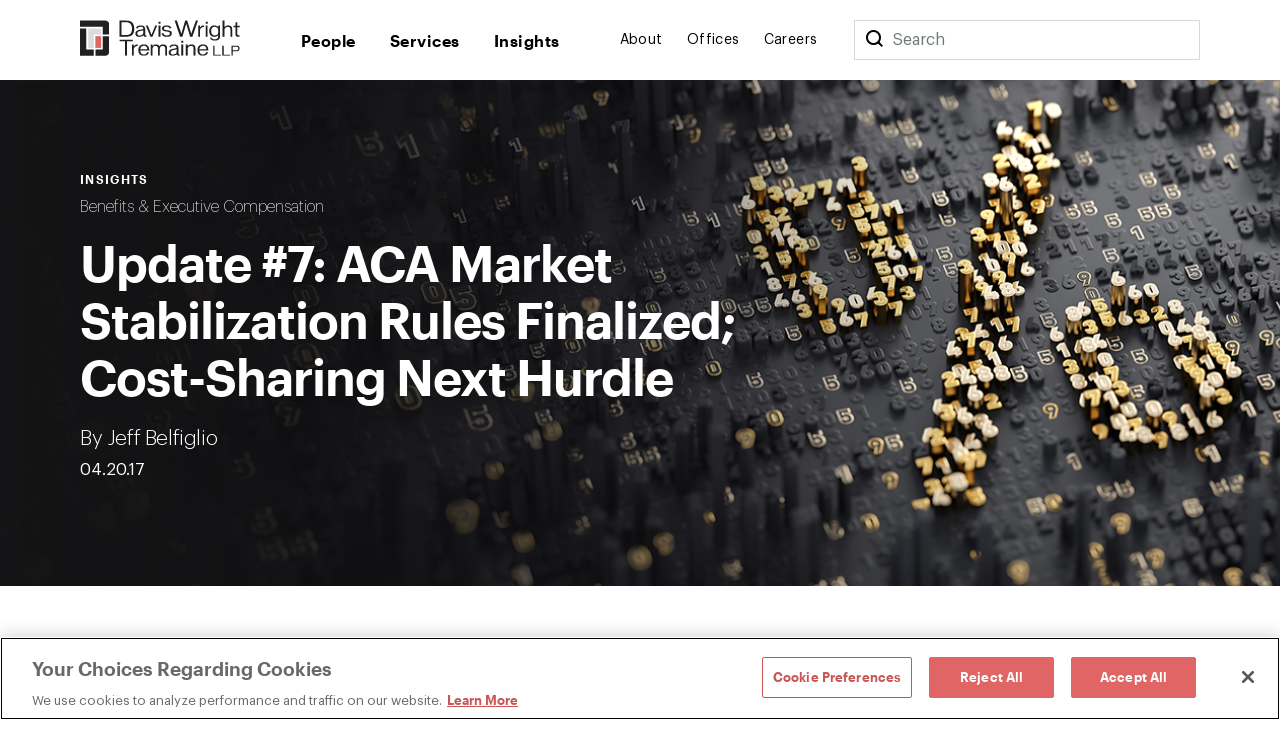

--- FILE ---
content_type: text/html; charset=utf-8
request_url: https://www.dwt.com/blogs/employment-labor-and-benefits/2017/04/update-7--aca-market-stabilization-rules-finalized
body_size: 10316
content:



<!DOCTYPE html>
<html lang="en">
<head>
    


    <!-- OneTrust Cookies Consent Notice start -->
    <script src="https://cdn.cookielaw.org/scripttemplates/otSDKStub.js" type="text/javascript" charset="UTF-8" data-domain-script="660cb1f1-c56d-4e99-bf7e-ca4157399d16"></script>
    <script type="text/javascript" src="https://cdn.cookielaw.org/consent/660cb1f1-c56d-4e99-bf7e-ca4157399d16/OtAutoBlock.js"></script>
    <script type="text/javascript">
        function OptanonWrapper() { }
    </script>
    <!-- OneTrust Cookies Consent Notice end -->



<!-- Google Tag Manager -->
<script>
    (function (w, d, s, l, i) {
        w[l] = w[l] || []; w[l].push({
            'gtm.start':
                new Date().getTime(), event: 'gtm.js'
        }); var f = d.getElementsByTagName(s)[0],
            j = d.createElement(s), dl = l != 'dataLayer' ? '&l=' + l : ''; j.async = true; j.src =
                '//www.googletagmanager.com/gtm.js?id=' + i + dl; f.parentNode.insertBefore(j, f);
    })(window, document, 'script', 'dataLayer', 'GTM-N9K5SG');
</script>
<!-- End Google Tag Manager -->


<meta charset="utf-8" />
<meta name="viewport" content="width=device-width, initial-scale=1" />

<title>Update #7:  ACA Market Stabilization Rules Finalized; Cost-Sharing Next Hurdle | Employment Advisor | Davis Wright Tremaine</title>
<link rel="canonical" href="https://www.dwt.com/blogs/employment-labor-and-benefits/2017/04/update-7--aca-market-stabilization-rules-finalized" />
<meta name="title" content="Update #7:  ACA Market Stabilization Rules Finalized; Cost-Sharing Next Hurdle" />
<meta name="description" content="The Trump Administration has issued final market stabilization rules designed to keep insurers in the individual health insurance Marketplaces. The rules are virtually the same as the proposed rules described in our Update #4. Perhaps the most noticeable change resulting from the rules’ implementati" />
<meta name="keywords" content=""/>


<meta property="og:url" content="https://www.dwt.com/blogs/employment-labor-and-benefits/2017/04/update-7--aca-market-stabilization-rules-finalized" />
<meta property="og:type" content="website" />
<meta property="og:title" content="Update #7:  ACA Market Stabilization Rules Finalized; Cost-Sharing Next Hurdle | Employment Advisor | Davis Wright Tremaine" />
<meta property="og:description" content="The Trump Administration has issued final market stabilization rules designed to keep insurers in the individual health insurance Marketplaces. The rules are virtually the same as the proposed rules described in our Update #4. Perhaps the most noticeable change resulting from the rules’ implementati" />

    <meta property="og:image" content="https://www.dwt.com/-/media/images/general/2024_dwt_social-card_d.png?rev=3cbd51c0d23947028213d6c4b8a58f87&amp;hash=B31D8C503C79D862B4D05F5FD7895D5D" />

<meta name="twitter:card" content="summary_large_image">
<meta name="twitter:site" content="">
<meta name="twitter:title" content="Update #7:  ACA Market Stabilization Rules Finalized; Cost-Sharing Next Hurdle | Employment Advisor | Davis Wright Tremaine">
<meta name="twitter:description" content="The Trump Administration has issued final market stabilization rules designed to keep insurers in the individual health insurance Marketplaces. The rules are virtually the same as the proposed rules described in our Update #4. Perhaps the most noticeable change resulting from the rules’ implementati">

    <meta name="twitter:image:src" content="https://www.dwt.com/-/media/images/general/2024_dwt_social-card_d.png?rev=3cbd51c0d23947028213d6c4b8a58f87&amp;hash=B31D8C503C79D862B4D05F5FD7895D5D">

<!-- Searchblox Section-->
<meta name="oni_name" content="Update #7:  ACA Market Stabilization Rules Finalized; Cost-Sharing Next Hurdle">

<meta name="oni_itemid" content="ef0cdf9a-a85a-437d-b122-4503e32ed94f">

    <meta name="oni_section" content="insights">


    <meta name="oni_entitytype" content="Insights">

    <meta name="oni_language" content="en" />

    <meta name="oni_attachedfilters" content="708a0e4871434c0691897a3dd0b4a079">


<link rel="stylesheet" href="/assets/public/main.v-23reiaqa8wsh8nuytnzisq.css">
<link rel="stylesheet" media="print" href="/assets/public/print.v-nydnpzh34qivmne8prgw.css">



<link rel="icon" href="/favicon.ico?v=2" type="image/x-icon">
<link rel="icon" sizes="128×128" href="/assets/public/images/icon-128x128.png">
<link rel="icon" sizes="192×192" href="/assets/public/images/icon-192x192.png">
<link rel="apple-touch-icon" href="/assets/public/images/icon-120x120.png">
<link rel="apple-touch-icon" sizes="120×120" href="/assets/public/images/icon-120x120.png">
<link rel="apple-touch-icon" sizes="152×152" href="/assets/public/images/icon-152x152.png">
<link rel="apple-touch-icon" sizes="180×180" href="/assets/public/images/icon-180x180.png">

</head>
<body>
    

<!-- Google Tag Manager (noscript) -->
<noscript>
    <iframe src="//www.googletagmanager.com/ns.html?id=GTM-N9K5SG" height="0" width="0" style="display:none;visibility:hidden"></iframe>
</noscript>
<!-- End Google Tag Manager (noscript) -->


    <div class="app" id="app" style="height:100%">
        <!--stopindex-->
<div role="navigation" aria-labelledby="skip-to"><a class="visually-hidden" href="#main-content" id="skip-to" tabindex="1">Skip to content</a></div>
<div is="navbar" inline-template="inline-template">
    <div class="navbar__wrapper">
        <header class="navbar navbar--fixed">
            
<!--stopindex-->
<!--startindex-->
            <div class="navbar__container container">
                <div class="navbar__left">
                    <a class="navbar__brand" href="/" aria-label="Davis Wright Tremaine LLP">
                        <img class="navbar__brand-image" src="/-/media/images/build/logo.svg?rev=a642d49ff7094638a577a6aaff14581c&amp;hash=35ACD3255249F39EBD0AFFB8134EB7F2" alt="DWT logo" />
                    </a>
                </div>
                <div role="navigation" aria-label="main" class="navbar__center">
                    <div class="navbar__links">
                            <a class="navbar__link navbar__link--primary" href="/people" target="" v-bind:class="primaryLinkClasses('/people')">
                                People
                            </a>
                            <a class="navbar__link navbar__link--primary" href="/expertise" target="" v-bind:class="primaryLinkClasses('/expertise')">
                                Services
                            </a>
                            <a class="navbar__link navbar__link--primary" href="/insights" target="" v-bind:class="primaryLinkClasses('/insights')">
                                Insights
                            </a>
                    </div>
                </div>
                <div role="navigation" aria-label="main" class="navbar__right">
                    <div class="navbar__links">
                            <a class="navbar__link navbar__link--secondary" href="/about" target="" v-bind:class="primaryLinkClasses('/about')">
                                About
                            </a>
                            <a class="navbar__link navbar__link--secondary" href="/offices" target="" v-bind:class="primaryLinkClasses('/offices')">
                                Offices
                            </a>
                            <a class="navbar__link navbar__link--secondary" href="/careers" target="" v-bind:class="primaryLinkClasses('/careers')">
                                Careers
                            </a>
                    </div>
                    <div class="navbar-search">
                        <div class="navbar-search__container">
                            <button class="navbar__link--secondary" aria-label="Search">
                                <span class="navbar__icon icon icon__search navbar__icon__search" v-on:click="search()"></span>
                            </button>
                            <form class="searchbar navbar-search__searchbar" v-on:submit.prevent="search()">
                                <div class="searchbar__left">
                                    <label class="visually-hidden" for="searchbar">Search</label>
                                    <input id="searchbar" class="searchbar__input" v-model="query" type="search" ref="searchInput" />
                                    <span class="searchbar__placeholder" v-if="query.length === 0">Search</span>
                                </div>
                            </form>
                        </div>
                    </div>
                    <div class="navbar__menu">
                        <button class="navbar__menu-button" v-bind:aria-expanded="isMenuOpen ? 'true' : 'false'" aria-label="Toggle Menu" v-on:click="toggleMenu()">
                            <span class="navbar__icon icon" v-bind:class="menuIconClasses"></span>
                        </button>
                    </div>
                </div>
            </div>
        </header>
        <div class="menu menu--navbar-above" v-cloak="v-cloak" v-bind:class="menuClasses" v-tabbable="isMenuOpen">
            <div class="menu__content">
                <div class="menu__links menu__links--primary">
                        <div class="menu__link-item menu__link-item--primary">
                            <a class="menu__link menu__link--primary" href="/people" target="">
                                People
                            </a>
                        </div>
                        <div class="menu__link-item menu__link-item--primary">
                            <a class="menu__link menu__link--primary" href="/expertise" target="">
                                Services
                            </a>
                        </div>
                        <div class="menu__link-item menu__link-item--primary">
                            <a class="menu__link menu__link--primary" href="/insights" target="">
                                Insights
                            </a>
                        </div>
                </div>
                <div class="menu__links menu__links--secondary">
                        <div class="menu__link-item menu__link-item--secondary">
                            <a class="menu__link menu__link--secondary" href="/about" target="">
                                About
                            </a>
                        </div>
                        <div class="menu__link-item menu__link-item--secondary">
                            <a class="menu__link menu__link--secondary" href="/offices" target="">
                                Offices
                            </a>
                        </div>
                        <div class="menu__link-item menu__link-item--secondary">
                            <a class="menu__link menu__link--secondary" href="/careers" target="">
                                Careers
                            </a>
                        </div>
                </div>
                <div class="menu__search">
                    <form class="searchbar searchbar--dark" v-on:submit.prevent="search()">
                        <div class="searchbar__left">
                            <label class="visually-hidden" for="menu-search">Menu Search</label>
                            <input id="menu-search" class="searchbar__input" v-model="query" type="search" />
                            <span class="searchbar__placeholder" v-if="query.length === 0">Search</span>
                        </div>
                        <div class="searchbar__right">
                            <button aria-label="Perform Search" class="searchbar__button">
                                <span aria-hidden="true" class="searchbar__icon icon icon__search"></span>
                                <span class="visually-hidden"> Perform Search </span>
                            </button>
                        </div>
                    </form>
                </div>
            </div>
        </div>
        <div class="search" v-bind:class="searchClasses" v-tabbable="isSearchOpen"></div>
    </div>
</div>
<!--startindex-->
<div id="main-content"></div>

        <div role="main" class="">
            <div class="navbar__page" v-tabbable="!isAnyMenuOpen">
    <section class="page-hero color__navy " style="background-image: url('/-/media/images/blogs/employment-advisor/esg-draft-headers/esg-draft-headers/employee-benefits.png?rev=e9777eea648748baa9896c768c476aa5&hash=D47692739CF8309C6632EA9C971D8126');">
        <div class="page-hero__gradient page-hero__gradient--content"></div>
    <div class="page-hero__container">
        <div class="page-hero__left">
                <div class="page-hero__content__eyebrow">
Insights                </div>
                            <div class="page-hero__subtitle">
                    <a href="/expertise/practices/employment-benefits-immigration/benefits-and-executive-compensation" target="_self" aria-label="">
                        Benefits & Executive Compensation
                    </a>                    
                </div>
            <div class="page-hero__details">
                <div class="page-hero__text">
                    <h1 class="page-hero__text--content">
                        Update #7:  ACA Market Stabilization Rules Finalized; Cost-Sharing Next Hurdle
                    </h1>
                </div>
                                    <div class="page-hero__text">
                            <div class="page-hero__authors">

                                    <span class="page-hero__authors__author">By&nbsp;Jeff Belfiglio</span>
                            </div>
                                                    <div class="page-hero__date">
                                04.20.17
                            </div>
                    </div>
            </div>
        </div>
    </div>
</section>
</div>
<div class="container container--content-page insight-detail">
    <section class="section section--component">
        <div class="section__aside">
            <!--stopindex-->
<div class="link-list">
    <div class="link-list__links">
    <div is="share" inline-template="inline-template">
        <div class="share-links">
            <span class="icon icon__share">Share</span>
            <div class="share-links__links">
                    <a class="share-links__links__link icon" v-bind:class="'icon__twitter'" href="https://twitter.com/intent/tweet?url=Update+%237%3a++ACA+Market+Stabilization+Rules+Finalized%3b+Cost-Sharing+Next+Hurdle&amp;text=https%3a%2f%2fwww.dwt.com%2fblogs%2femployment-labor-and-benefits%2f2017%2f04%2fupdate-7--aca-market-stabilization-rules-finalized" target="_blank" aria-label="Click to share URL on Twitter."></a>
                                    <a class="share-links__links__link icon" v-bind:class="'icon__facebook'" href="https://www.facebook.com/sharer/sharer.php?u=https%3a%2f%2fwww.dwt.com%2fblogs%2femployment-labor-and-benefits%2f2017%2f04%2fupdate-7--aca-market-stabilization-rules-finalized" target="_blank" aria-label="Click to share URL on Facebook."></a>
                                    <a class="share-links__links__link icon" v-bind:class="'icon__linkedin'" href="https://www.linkedin.com/shareArticle?mini=true&amp;url=https%3a%2f%2fwww.dwt.com%2fblogs%2femployment-labor-and-benefits%2f2017%2f04%2fupdate-7--aca-market-stabilization-rules-finalized&amp;title=Update+%237%3a++ACA+Market+Stabilization+Rules+Finalized%3b+Cost-Sharing+Next+Hurdle" target="_blank" aria-label="Click to share URL on LinkedIn."></a>
            </div>
        </div>
    </div>
        <a href="#print" class="link link--has-icon icon icon__print" onclick="window.print()">
            Print this page
        </a>
    </div>
</div>
<!--startindex-->
        </div>
        <div class="section__main">
            <div is="rich-text" inline-template="inline-template">
                <div class="rich-text rich-text--hide-img rich-text--list-spacing">
                    <p>The Trump Administration has issued final market stabilization rules designed to keep insurers in the individual health insurance Marketplaces.&nbsp;The rules are virtually the same as the proposed rules described in our <a href="https://www.dwt.com/Update-4-Proposed-ACA-Rules-to-Stabilize-Exchange-Markets-02-16-2017/">Update #4</a>. Perhaps the most noticeable change resulting from the rules&rsquo; implementation will be that the enrollment period for 2018 will be shortened to November 1-December 15, 2017.&nbsp;(States that run their own exchanges, like Washington, California, and New York, can supplement the enrollment period.)<br />
<br />
The agencies that collaborated on the rules expressed the hope that the rules will &ldquo;help stabilize premiums over time, increase issuer participation, and ultimately provide consumers with more coverage options ... thereby attracting more young and healthy enrollees into plans.&rdquo; After the proposed rules were published, the effort to &ldquo;repeal and replace&rdquo; the ACA seemingly has reached impasse, making the long-term viability of the Marketplaces even more important. Insurers are now looking for assurances that the Trump Administration will continue to pay cost-sharing subsidies while litigation over them continues.&nbsp;Discontinuance of the subsidies alone would cause an average estimated 19 percent&nbsp;increase in premiums, according to the Kaiser Family Foundation.</p>
<p><a rel="noopener noreferrer" rel="noopener noreferrer" href="https://www.dwt.com/The-Changing-State-of-the-ACA-01-13-2017/" target="_blank">Read all of our updates</a>.</p>
                </div>
            </div>
        </div>
    </section>
        <section class="section section--component">
        <div is="related-articles" inline-template="inline-template" v-bind:initial-state="{&quot;response&quot;:[{&quot;link&quot;:{&quot;Url&quot;:&quot;/blogs/employment-labor-and-benefits/2026/01/california-workplace-know-your-rights-template&quot;,&quot;Label&quot;:&quot;Read More&quot;,&quot;TargetOverride&quot;:&quot;&quot;,&quot;Class&quot;:&quot;&quot;,&quot;AriaLabel&quot;:&quot;&quot;,&quot;HasLink&quot;:true,&quot;Target&quot;:&quot;_self&quot;},&quot;image&quot;:{&quot;AltText&quot;:&quot;Welcome to California Sign&quot;,&quot;Url&quot;:&quot;/-/media/images/insights/tiles/welcome-to-california-sign_tile.jpg?rev=13c894f314ac4bf78139b200b5555188&amp;hash=1BF46F078602253C4A2D2EC28ED77FBE&quot;,&quot;IsIcon&quot;:false,&quot;HasImage&quot;:true},&quot;imageWide&quot;:{&quot;AltText&quot;:&quot;Welcome to California Sign&quot;,&quot;Url&quot;:&quot;/-/media/images/insights/headers/welcome-to-california-sign_header.jpg?rev=8c6890101e6c4e8196ca28a846df7abf&amp;hash=EAF4F6D5321A8AE2B991CF377FDEFA34&quot;,&quot;IsIcon&quot;:false,&quot;HasImage&quot;:true},&quot;title&quot;:&quot;California \&quot;Workplace Know Your Rights\&quot; Template Notice Now Available&quot;,&quot;abstractText&quot;:null,&quot;type&quot;:&quot;Insights&quot;,&quot;category&quot;:&quot;&quot;,&quot;date&quot;:&quot;01.08.26&quot;,&quot;icon&quot;:null,&quot;colorTheme&quot;:&quot;theme-navy&quot;,&quot;isBar&quot;:true,&quot;ModalButton&quot;:null,&quot;HasModal&quot;:false,&quot;HasLink&quot;:true,&quot;isExternal&quot;:false,&quot;hasContent&quot;:true,&quot;imageCssClass&quot;:&quot;component-card__image&quot;,&quot;displayImage&quot;:{&quot;AltText&quot;:&quot;Welcome to California Sign&quot;,&quot;Url&quot;:&quot;/-/media/images/insights/tiles/welcome-to-california-sign_tile.jpg?rev=13c894f314ac4bf78139b200b5555188&amp;hash=1BF46F078602253C4A2D2EC28ED77FBE&quot;,&quot;IsIcon&quot;:false,&quot;HasImage&quot;:true}},{&quot;link&quot;:{&quot;Url&quot;:&quot;/blogs/employment-labor-and-benefits/2026/01/ny-state-bans-credit-report-use-hiring-decisions&quot;,&quot;Label&quot;:&quot;Read More&quot;,&quot;TargetOverride&quot;:&quot;&quot;,&quot;Class&quot;:&quot;&quot;,&quot;AriaLabel&quot;:&quot;&quot;,&quot;HasLink&quot;:true,&quot;Target&quot;:&quot;_self&quot;},&quot;image&quot;:{&quot;AltText&quot;:&quot;Job Interview&quot;,&quot;Url&quot;:&quot;/-/media/images/insights/tiles/job-interview-resume-conversation_tile.jpg?rev=d95c5962ee464686ad06991839d506a5&amp;hash=FA0BA75F9C45799643B5682AE3AEBB98&quot;,&quot;IsIcon&quot;:false,&quot;HasImage&quot;:true},&quot;imageWide&quot;:{&quot;AltText&quot;:&quot;Job Interview&quot;,&quot;Url&quot;:&quot;/-/media/images/insights/headers/job-interview-resume-conversation_header.jpg?rev=05cef3e52b454833a707f3d8f5cc62af&amp;hash=E0C1F001870D8B9C5110FF859F6BC8FC&quot;,&quot;IsIcon&quot;:false,&quot;HasImage&quot;:true},&quot;title&quot;:&quot;New York State Bans Use of Credit Reports in Most Employment Decisions&quot;,&quot;abstractText&quot;:null,&quot;type&quot;:&quot;Insights&quot;,&quot;category&quot;:&quot;&quot;,&quot;date&quot;:&quot;01.06.26&quot;,&quot;icon&quot;:null,&quot;colorTheme&quot;:&quot;theme-navy&quot;,&quot;isBar&quot;:true,&quot;ModalButton&quot;:null,&quot;HasModal&quot;:false,&quot;HasLink&quot;:true,&quot;isExternal&quot;:false,&quot;hasContent&quot;:true,&quot;imageCssClass&quot;:&quot;component-card__image&quot;,&quot;displayImage&quot;:{&quot;AltText&quot;:&quot;Job Interview&quot;,&quot;Url&quot;:&quot;/-/media/images/insights/tiles/job-interview-resume-conversation_tile.jpg?rev=d95c5962ee464686ad06991839d506a5&amp;hash=FA0BA75F9C45799643B5682AE3AEBB98&quot;,&quot;IsIcon&quot;:false,&quot;HasImage&quot;:true}},{&quot;link&quot;:{&quot;Url&quot;:&quot;/blogs/employment-labor-and-benefits/2025/12/california-minimum-wage-state-and-local-increases&quot;,&quot;Label&quot;:&quot;Read More&quot;,&quot;TargetOverride&quot;:&quot;&quot;,&quot;Class&quot;:&quot;&quot;,&quot;AriaLabel&quot;:&quot;&quot;,&quot;HasLink&quot;:true,&quot;Target&quot;:&quot;_self&quot;},&quot;image&quot;:{&quot;AltText&quot;:&quot;minimum wage definition in print&quot;,&quot;Url&quot;:&quot;/-/media/images/blogs/employment-advisor/2020/esg-blog-tiles/slide153.jpg?rev=fa216c944f264ce1a292dc77cbcae9f4&amp;hash=85BA75A7309E1B045BDB03E2B4149A4F&quot;,&quot;IsIcon&quot;:false,&quot;HasImage&quot;:true},&quot;imageWide&quot;:{&quot;AltText&quot;:&quot;Minimum Wage Definition&quot;,&quot;Url&quot;:&quot;/-/media/images/insights/headers/minimum-wage-revised-gradient_header.png?rev=f7a95290784b41e0b9035544f0e02cab&amp;hash=9C712CBA5F849114A6CC9088893B4ABD&quot;,&quot;IsIcon&quot;:false,&quot;HasImage&quot;:true},&quot;title&quot;:&quot;California&#39;s Statewide and Local Minimum Wage Increases Effective January 1, 2026&quot;,&quot;abstractText&quot;:null,&quot;type&quot;:&quot;Insights&quot;,&quot;category&quot;:&quot;&quot;,&quot;date&quot;:&quot;12.15.25&quot;,&quot;icon&quot;:null,&quot;colorTheme&quot;:&quot;theme-navy&quot;,&quot;isBar&quot;:true,&quot;ModalButton&quot;:null,&quot;HasModal&quot;:false,&quot;HasLink&quot;:true,&quot;isExternal&quot;:false,&quot;hasContent&quot;:true,&quot;imageCssClass&quot;:&quot;component-card__image&quot;,&quot;displayImage&quot;:{&quot;AltText&quot;:&quot;minimum wage definition in print&quot;,&quot;Url&quot;:&quot;/-/media/images/blogs/employment-advisor/2020/esg-blog-tiles/slide153.jpg?rev=fa216c944f264ce1a292dc77cbcae9f4&amp;hash=85BA75A7309E1B045BDB03E2B4149A4F&quot;,&quot;IsIcon&quot;:false,&quot;HasImage&quot;:true}}]}">
            <div class="related-articles">
                <h2 class="related-articles__header">
                    Related Insights
                </h2>
                <div class="related-articles-container component-card-container component-card-container--full">
                    <component-card-item v-for="(card, index) in results"
                     v-bind:card="card"
                     v-bind:bar="'v-bind:bar'"
                     v-bind:hidetype="''"
                     v-bind:key="'InsightSearchResult-' + index">
</component-card-item>
                </div>
            </div>
        </div>
    </section>
    
</div>

        </div>
        <footer class="footer">    
    <!--stopindex-->
    <div class="footer__container footer__top">
        <div class="footer__row footer__row--flex">
            <img src="/-/media/images/build/logobugwhite.svg?rev=98f81b739bda46d58711e78ef83cde3b&amp;hash=500FBF645C8132F8F23058E4E41AB282" alt="DWT logo" class="footer__logo">

                <div class="footer__copyright footer__desktop footer__faded">
                    ©1996-2026 Davis Wright Tremaine LLP. ALL RIGHTS RESERVED. Attorney Advertising. Not intended as legal advice. Prior results do not guarantee a similar outcome.
                </div>
        </div>
        <div class="footer__row footer__row--flex">

            <div class="footer__links">
                <div class="footer__link-column">
                        <a aria-label="Media Kit" href="/gcp/brand" target="" class="link footer__link">
                            Media Kit
                        </a>
                        <a aria-label="Affiliations" href="/gcp/affiliations" target="" class="link footer__link">
                            Affiliations
                        </a>
                        <a aria-label="Legal notices " href="/gcp/legal-notices" target="" class="link footer__link">
                            Legal notices 
                        </a>
                    <!-- OneTrust Cookies Settings button start -->
                    <button id="ot-sdk-btn" class="link footer__link ot-sdk-show-settings" aria-label="Cookie Preferences">Cookie Choices</button>
                    <!-- OneTrust Cookies Settings button end -->
                </div>
                <div class="footer__link-column">
                        <a aria-label="Privacy policy" href="/gcp/privacy-policy" target="" class="link footer__link">
                            Privacy policy
                        </a>
                        <a aria-label="Employees" href="/GCP/Employee-Login" target="" class="link footer__link">
                            Employees
                        </a>
                        <a aria-label="DWT Collaborate" href="https://collaborate.dwt.com/" target="_blank" class="link footer__link">
                            DWT Collaborate
                        </a>
                        <a aria-label="EEO" href="/gcp/eeo" target="" class="link footer__link">
                            EEO
                        </a>
                </div>
            </div>
        </div>
        <div class="footer__row footer__row--flex">
                <div class="footer__form searchbar searchbar--no-padding">
                    <div class="searchbar__left footer__form-left">
                        <a class="button button--white" href="https://dwt.pages.dealcloud.intapp.com/subscriptions.html" target="_blank">
                            SUBSCRIBE
                        </a>
                    </div>
                </div>
            <div class="footer__social-links footer__desktop">
                    <a aria-label="LinkedIn" href="https://www.linkedin.com/company/davis-wright-tremaine-llp/" target="_blank" class="footer__social-link icon icon__linkedin"></a>
                    <a aria-label="Instagram" href="https://www.instagram.com/dwtlaw/?hl=en" target="_blank" class="footer__social-link icon icon__instagram"></a>
            </div>
            <div class="footer__social-links footer__mobile">
                    <a aria-label="LinkedIn" href="https://www.linkedin.com/company/davis-wright-tremaine-llp/" target="_blank" class="footer__social-link icon icon__linkedin"></a>
                    <a aria-label="Instagram" href="https://www.instagram.com/dwtlaw/?hl=en" target="_blank" class="footer__social-link icon icon__instagram"></a>
            </div>
        </div>

            <div class="footer__copyright footer__mobile footer__faded">
                ©1996-2026 Davis Wright Tremaine LLP. ALL RIGHTS RESERVED. Attorney Advertising. Not intended as legal advice. Prior results do not guarantee a similar outcome.
            </div>
    </div>
    <!--startindex-->
</footer>

        <script type="text/template" id="professional-listing">
    <div class="professional-listing vue-transition__fade">
        <a class="professional-listing__link" v-bind:href="person.url">
            <span class="professional-listing__name" v-html="person.name"></span>
            <span v-if="person.title"> - </span>
            <span class="professional-listing__title" v-html="person.title"></span>
        </a>
        <div class="professional-listing__sub">
            <div class="professional-listing__sub-line">
                <span class="professional-listing__item" v-html="person.office"></span>
                <span v-if="person.phone &amp;&amp; person.office"> | </span>
                <a class="professional-listing__item" v-html="person.phone"></a>
            </div>
            <div class="professional-listing__sub-line">
                <a class="professional-listing__item" v-html="person.email"></a>
            </div>
        </div>
    </div>
</script>
<script type="text/template" id="service-listing">
    <div class="service-listing">
        <a class="service-listing__link" v-bind:href="service.url">
            <span class="service-listing__name" v-html="service.name"></span>
            <span v-if="service.type"> - </span>
            <span class="service-listing__title" v-html="service.type"></span>
        </a>
        <div class="service-listing__sub">
            <div class="service-listing__sub-line">
                <div class="service-listing__description" v-html="service.description"></div>
            </div>
        </div>
    </div>
</script>
<script type="text/template" id="insight-listing">
    <div class="insight-listing">
        <a class="insight-listing__link" v-bind:href="insight.url">
            <span class="insight-listing__title" v-html="insight.title"></span>
        </a>
    </div>
</script>
<script type="text/template" id="insight-card">
    <div class="insight-card" v-bind:class="insight.color">
         <div v-if="related"
              class="insight-card__bar"
              v-bind:class="'insight-card__bar--' + insight.type">
         </div>

        <a v-if="insight.url && !related"
           class="insight-card__image"
           v-bind:class="{ 'component-card__image': insight.isIcon }"
           v-bind:href="insight.url"
           v-bind:style="{ backgroundImage: 'url(' + insight.image + ')' }">
        </a>
        <div v-if="!insight.url && !related"
             class="insight-card__image component-card__image"
             v-bind:class="{ 'component-card__image': insight.isIcon }"
             v-bind:style="{ backgroundImage: 'url(' + insight.image + ')' }">
        </div>

        <div class="insight-card__type" 
             v-if="insight.type" 
             v-text="insight.type">
        </div>
        <div class="insight-card__category" 
             v-if="insight.category" 
             v-text="insight.category">
        </div>
        <a class="insight-card__title"
           v-if="insight.url"
           v-bind:href="insight.url"
           v-html="insight.title">
        </a>
        <div class="insight-card__title"
           v-if="!insight.url"           
           v-html="insight.title">
        </div>
        <a class="link insight-card__more" 
           v-if="insight.url && insight.more" 
           v-bind:href="insight.url" 
           v-bind:class="(insight.isExternal? 'link--external' : '')" 
           v-text="insight.more">
        </a>        
    </div>
</script>
<script type="text/template" id="experience-item">
    <div class="experience__item">
        <h4 class="experience__label" v-html="experience.Name"></h4>
        <div class="experience__content">
            <div class="rich-text--smaller" v-html="experience.Abstract"></div>
        </div>
    </div>
</script>
<script type="text/template" id="contact-card">
    <div class="contact-card" v-if="contact.hasContent">
        <a class="contact-card__image" v-bind:href="contact.url" v-if="contact.image && contact.image.HasImage">
            <img v-bind:src="contact.image.Url" v-bind:alt="contact.image.AltText" />
        </a>
        <div class="contact-card__top-content">
            <a class="contact-card__name" v-if="contact.name" v-html="contact.name" v-bind:href="contact.url"></a>
            <div class="contact-card__title" v-if="contact.title">
                <a v-bind:href="contact.url" v-html="contact.title"></a>
            </div>
            <div class="contact-card__subtitle" v-if="contact.subtitle" v-html="contact.subtitle"></div>
            <div class="contact-card__subtitle" v-if="contact.secondarysubtitle" v-html="contact.secondarysubtitle"></div>
        </div>
        <div class="contact-card__text contact-card__city" v-if="contact.offices && contact.offices.length > 0">
            <a v-for="office, index in contact.offices" v-bind:key="'Office-' + index" class="contact-card__city__link" v-bind:href="office.Url" v-bind:target="office.Target" v-bind:aria-label="office.AriaLabel" v-html="office.Label"></a>
        </div>
        <div class="contact-card__text contact-card__phone" v-for="phone, index in contact.phones" v-bind:key="'ContactPhone-' + index">
            <a v-bind:href="'tel:' + phone" v-html="phone"></a>            
        </div>        
        <div is="email-disclaimer-cta" inline-template="inline-template" v-bind:email="contact.email">
            <button class="contact-card__text contact-card__email" v-on:click="toggleModal" v-if="email" v-html="email"></button>
        </div>
    </div>
</script>
<script type="text/template" id="component-card-item">
    <div class="component-card" v-bind:class="card.colorTheme">
        <div class="component-card__bar" v-if="card.isBar"></div>
        <a v-bind:class="card.imageCssClass" v-else-if="card.link.HasLink" v-bind:href="card.link.Url" v-bind:target="card.link.Target" v-bind:style="{ backgroundImage: 'url(' + card.displayImage.Url + ')' }">
            <span class="visually-hidden" v-html="card.displayImage.AltText"></span>
        </a>
        <div v-bind:class="card.imageCssClass" v-else-if="!card.link.HasLink" v-bind:style="{ backgroundImage: 'url(' + card.displayImage.Url + ')' }"></div>
        <div class="component-card__date" v-if="card.date" v-html="card.date"></div>
        <div class="component-card__type" v-if="card.type && !hidetype" v-html="card.type"></div>
        <div class="component-card__category" v-if="card.category" v-html="card.category"></div>
        <a v-if="card.title && card.link.HasLink" v-bind:href="card.link.Url" v-bind:target="card.link.Target" class="component-card__title" v-html="card.title"></a>
        <div v-if="card.title && !card.link.HasLink" class="component-card__title" v-html="card.title"></div>
        <div class="component-card__content" v-if="card.content" v-html="card.content"></div>
        <a v-bind:aria-label="'Goes to ' + card.title" v-if="card.link.HasLink" class="link component-card__more" v-bind:href="card.link.Url" v-bind:target="card.link.Target" v-bind:class="(card.isExternal ? 'link--external' : '')">
            <span  v-html="card.link.Label"></span>
            <span class="visually-hidden" v-if="card.isExternal">External Link</span>
        </a>
    </div>
</script>
<script type="text/template" id="sitesearch-listing">
    <div class="sitesearch-listing">
        <a class="sitesearch-listing__link" v-if="!!sitesearchresult.url" v-bind:href="sitesearchresult.url">
            <span class="sitesearch-listing__name" v-bind:class="sitesearchresult.colorTheme" v-html="sitesearchresult.title"></span>
            <span v-if="sitesearchresult.type"> - </span>
            <span class="sitesearch-listing__title" v-html="sitesearchresult.type"></span>
        </a>
        <div v-if="!sitesearchresult.url">
            <span class="sitesearch-listing__name" v-bind:class="sitesearchresult.colorTheme" v-html="sitesearchresult.title"></span>
            <span v-if="sitesearchresult.type"> - </span>
            <span class="sitesearch-listing__title" v-html="sitesearchresult.type"></span>
        </div>
        <div class="sitesearch-listing__sub">
            <div class="sitesearch-listing__sub-line"> 
                <div class="sitesearch-listing__description" v-html="sitesearchresult.excerpt"></div>
            </div>
        </div>
    </div>
</script>
<div is="modal" inline-template>
    <transition name="fade">
        <div class="modal" v-if="modalState.openModal" v-cloak>
            <div class="modal__inner">
                <span v-on:click="closeModal()">
                    <span aria-hidden="true" class="modal__close icon icon__close"></span>
                    <span class="visually-hidden">Close</span>
                </span>
                <div class="modal__inner__text rich-text" v-html="modalState.text"></div>
            </div>
        </div>
    </transition>
</div>
<div is="email-disclaimer" inline-template>
    <transition name="fade">
        <div class="modal" v-if="disclaimerState.openModal" v-cloak>
            <div class="modal__inner">
                <span v-on:click="close">
                    <span aria-hidden="true" class="modal__close icon icon__close"></span>
                    <span class="visually-hidden">Close</span>
                </span>                
                <div class="modal__inner__text rich-text rich-text--blue">
                    <p>CAUTION - Before you proceed, please note: By clicking "accept" you agree that our review of the information contained in your e-mail and any attachments will not create an attorney-client relationship, and will not prevent any lawyer in our firm from representing a party in any matter where that information is relevant, even if you submitted the information in good faith to retain us. </p>
                </div>   
                <div>
                    <button class="button" v-on:click="accept">
                        I Accept
                    </button>
                    <button class="button" v-on:click="close">
                        I Decline
                    </button>
                </div>
            </div>
        </div>
    </transition>
</div>

    </div>

        <script src="/assets/public/main.v-cfqeh9kgsedth3zl3kyla.js"></script>
<script type="text/javascript">
    /*<![CDATA[*/
    (function()
    {
        var sz = document.createElement('script'); sz.type = 'text/javascript'; sz.async = true;
        sz.src = 'https://siteimproveanalytics.com/js/siteanalyze_1503.js';
        var s = document.getElementsByTagName('script')[0]; s.parentNode.insertBefore(sz, s);
    }
    )();
    /*]]>*/
</script>        <script>
            document.cookie = "OptanonConsent=; expires=Fri, 01 Dec 2023 00:00:00 UTC; path=/; domain=.www.dwt.com;";
            document.cookie = "OptanonAlertBoxClosed=; expires=Fri, 01 Dec 2023 00:00:00 UTC; path=/; domain=.www.dwt.com;";
        </script>
</body>
</html>